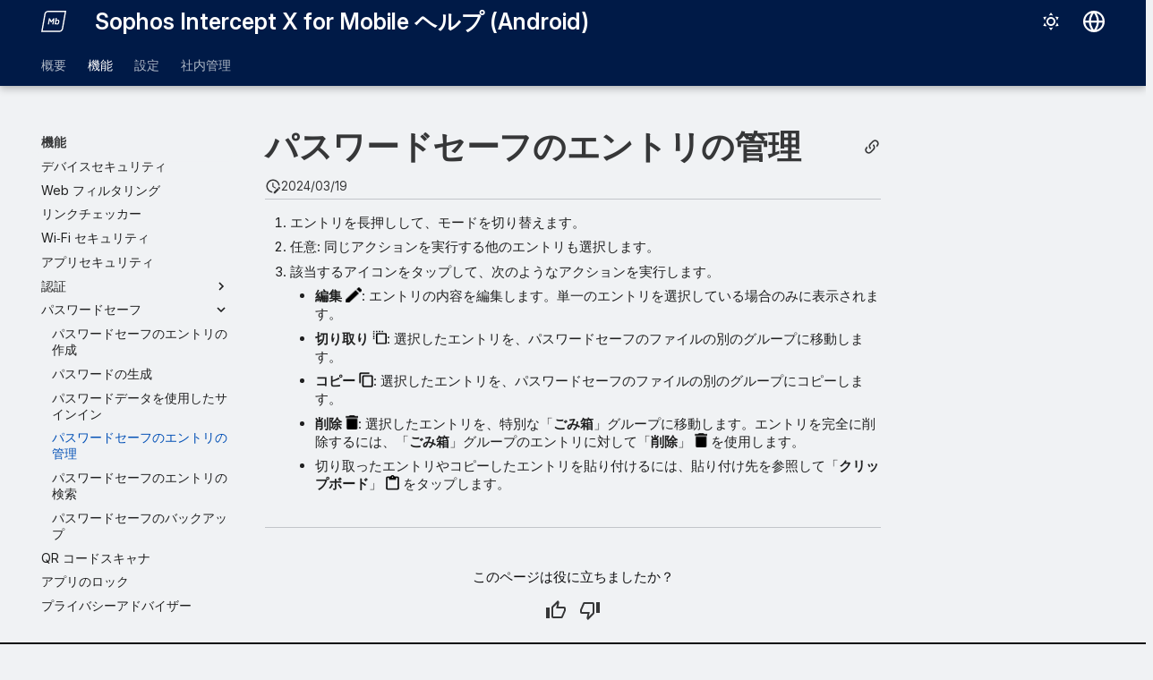

--- FILE ---
content_type: text/javascript
request_url: https://static.cloud.coveo.com/atomic/v3.20/p-1498ed90.js
body_size: 8454
content:
import{c as e}from"./p-0462f723.js";var t={exports:{}};
/*! @license DOMPurify 3.2.4 | (c) Cure53 and other contributors | Released under the Apache license 2.0 and Mozilla Public License 2.0 | github.com/cure53/DOMPurify/blob/3.2.4/LICENSE */(function(t,n){(function(e,n){t.exports=n()})(e,(function(){const{entries:e,setPrototypeOf:t,isFrozen:n,getPrototypeOf:i,getOwnPropertyDescriptor:o}=Object;let{freeze:r,seal:l,create:a}=Object;let{apply:s,construct:c}=typeof Reflect!=="undefined"&&Reflect;if(!r){r=function e(t){return t}}if(!l){l=function e(t){return t}}if(!s){s=function e(t,n,i){return t.apply(n,i)}}if(!c){c=function e(t,n){return new t(...n)}}const f=A(Array.prototype.forEach);const u=A(Array.prototype.lastIndexOf);const m=A(Array.prototype.pop);const p=A(Array.prototype.push);const d=A(Array.prototype.splice);const g=A(String.prototype.toLowerCase);const h=A(String.prototype.toString);const y=A(String.prototype.match);const b=A(String.prototype.replace);const w=A(String.prototype.indexOf);const x=A(String.prototype.trim);const T=A(Object.prototype.hasOwnProperty);const v=A(RegExp.prototype.test);const k=E(TypeError);function A(e){return function(t){for(var n=arguments.length,i=new Array(n>1?n-1:0),o=1;o<n;o++){i[o-1]=arguments[o]}return s(e,t,i)}}function E(e){return function(){for(var t=arguments.length,n=new Array(t),i=0;i<t;i++){n[i]=arguments[i]}return c(e,n)}}function S(e,i){let o=arguments.length>2&&arguments[2]!==undefined?arguments[2]:g;if(t){t(e,null)}let r=i.length;while(r--){let t=i[r];if(typeof t==="string"){const e=o(t);if(e!==t){if(!n(i)){i[r]=e}t=e}}e[t]=true}return e}function R(e){for(let t=0;t<e.length;t++){const n=T(e,t);if(!n){e[t]=null}}return e}function _(t){const n=a(null);for(const[i,o]of e(t)){const e=T(t,i);if(e){if(Array.isArray(o)){n[i]=R(o)}else if(o&&typeof o==="object"&&o.constructor===Object){n[i]=_(o)}else{n[i]=o}}}return n}function D(e,t){while(e!==null){const n=o(e,t);if(n){if(n.get){return A(n.get)}if(typeof n.value==="function"){return A(n.value)}}e=i(e)}function n(){return null}return n}const L=r(["a","abbr","acronym","address","area","article","aside","audio","b","bdi","bdo","big","blink","blockquote","body","br","button","canvas","caption","center","cite","code","col","colgroup","content","data","datalist","dd","decorator","del","details","dfn","dialog","dir","div","dl","dt","element","em","fieldset","figcaption","figure","font","footer","form","h1","h2","h3","h4","h5","h6","head","header","hgroup","hr","html","i","img","input","ins","kbd","label","legend","li","main","map","mark","marquee","menu","menuitem","meter","nav","nobr","ol","optgroup","option","output","p","picture","pre","progress","q","rp","rt","ruby","s","samp","section","select","shadow","small","source","spacer","span","strike","strong","style","sub","summary","sup","table","tbody","td","template","textarea","tfoot","th","thead","time","tr","track","tt","u","ul","var","video","wbr"]);const O=r(["svg","a","altglyph","altglyphdef","altglyphitem","animatecolor","animatemotion","animatetransform","circle","clippath","defs","desc","ellipse","filter","font","g","glyph","glyphref","hkern","image","line","lineargradient","marker","mask","metadata","mpath","path","pattern","polygon","polyline","radialgradient","rect","stop","style","switch","symbol","text","textpath","title","tref","tspan","view","vkern"]);const z=r(["feBlend","feColorMatrix","feComponentTransfer","feComposite","feConvolveMatrix","feDiffuseLighting","feDisplacementMap","feDistantLight","feDropShadow","feFlood","feFuncA","feFuncB","feFuncG","feFuncR","feGaussianBlur","feImage","feMerge","feMergeNode","feMorphology","feOffset","fePointLight","feSpecularLighting","feSpotLight","feTile","feTurbulence"]);const M=r(["animate","color-profile","cursor","discard","font-face","font-face-format","font-face-name","font-face-src","font-face-uri","foreignobject","hatch","hatchpath","mesh","meshgradient","meshpatch","meshrow","missing-glyph","script","set","solidcolor","unknown","use"]);const I=r(["math","menclose","merror","mfenced","mfrac","mglyph","mi","mlabeledtr","mmultiscripts","mn","mo","mover","mpadded","mphantom","mroot","mrow","ms","mspace","msqrt","mstyle","msub","msup","msubsup","mtable","mtd","mtext","mtr","munder","munderover","mprescripts"]);const F=r(["maction","maligngroup","malignmark","mlongdiv","mscarries","mscarry","msgroup","mstack","msline","msrow","semantics","annotation","annotation-xml","mprescripts","none"]);const P=r(["#text"]);const N=r(["accept","action","align","alt","autocapitalize","autocomplete","autopictureinpicture","autoplay","background","bgcolor","border","capture","cellpadding","cellspacing","checked","cite","class","clear","color","cols","colspan","controls","controlslist","coords","crossorigin","datetime","decoding","default","dir","disabled","disablepictureinpicture","disableremoteplayback","download","draggable","enctype","enterkeyhint","face","for","headers","height","hidden","high","href","hreflang","id","inputmode","integrity","ismap","kind","label","lang","list","loading","loop","low","max","maxlength","media","method","min","minlength","multiple","muted","name","nonce","noshade","novalidate","nowrap","open","optimum","pattern","placeholder","playsinline","popover","popovertarget","popovertargetaction","poster","preload","pubdate","radiogroup","readonly","rel","required","rev","reversed","role","rows","rowspan","spellcheck","scope","selected","shape","size","sizes","span","srclang","start","src","srcset","step","style","summary","tabindex","title","translate","type","usemap","valign","value","width","wrap","xmlns","slot"]);const C=r(["accent-height","accumulate","additive","alignment-baseline","amplitude","ascent","attributename","attributetype","azimuth","basefrequency","baseline-shift","begin","bias","by","class","clip","clippathunits","clip-path","clip-rule","color","color-interpolation","color-interpolation-filters","color-profile","color-rendering","cx","cy","d","dx","dy","diffuseconstant","direction","display","divisor","dur","edgemode","elevation","end","exponent","fill","fill-opacity","fill-rule","filter","filterunits","flood-color","flood-opacity","font-family","font-size","font-size-adjust","font-stretch","font-style","font-variant","font-weight","fx","fy","g1","g2","glyph-name","glyphref","gradientunits","gradienttransform","height","href","id","image-rendering","in","in2","intercept","k","k1","k2","k3","k4","kerning","keypoints","keysplines","keytimes","lang","lengthadjust","letter-spacing","kernelmatrix","kernelunitlength","lighting-color","local","marker-end","marker-mid","marker-start","markerheight","markerunits","markerwidth","maskcontentunits","maskunits","max","mask","media","method","mode","min","name","numoctaves","offset","operator","opacity","order","orient","orientation","origin","overflow","paint-order","path","pathlength","patterncontentunits","patterntransform","patternunits","points","preservealpha","preserveaspectratio","primitiveunits","r","rx","ry","radius","refx","refy","repeatcount","repeatdur","restart","result","rotate","scale","seed","shape-rendering","slope","specularconstant","specularexponent","spreadmethod","startoffset","stddeviation","stitchtiles","stop-color","stop-opacity","stroke-dasharray","stroke-dashoffset","stroke-linecap","stroke-linejoin","stroke-miterlimit","stroke-opacity","stroke","stroke-width","style","surfacescale","systemlanguage","tabindex","tablevalues","targetx","targety","transform","transform-origin","text-anchor","text-decoration","text-rendering","textlength","type","u1","u2","unicode","values","viewbox","visibility","version","vert-adv-y","vert-origin-x","vert-origin-y","width","word-spacing","wrap","writing-mode","xchannelselector","ychannelselector","x","x1","x2","xmlns","y","y1","y2","z","zoomandpan"]);const j=r(["accent","accentunder","align","bevelled","close","columnsalign","columnlines","columnspan","denomalign","depth","dir","display","displaystyle","encoding","fence","frame","height","href","id","largeop","length","linethickness","lspace","lquote","mathbackground","mathcolor","mathsize","mathvariant","maxsize","minsize","movablelimits","notation","numalign","open","rowalign","rowlines","rowspacing","rowspan","rspace","rquote","scriptlevel","scriptminsize","scriptsizemultiplier","selection","separator","separators","stretchy","subscriptshift","supscriptshift","symmetric","voffset","width","xmlns"]);const U=r(["xlink:href","xml:id","xlink:title","xml:space","xmlns:xlink"]);const B=l(/\{\{[\w\W]*|[\w\W]*\}\}/gm);const W=l(/<%[\w\W]*|[\w\W]*%>/gm);const H=l(/\$\{[\w\W]*/gm);const q=l(/^data-[\-\w.\u00B7-\uFFFF]+$/);const Y=l(/^aria-[\-\w]+$/);const X=l(/^(?:(?:(?:f|ht)tps?|mailto|tel|callto|sms|cid|xmpp):|[^a-z]|[a-z+.\-]+(?:[^a-z+.\-:]|$))/i);const $=l(/^(?:\w+script|data):/i);const G=l(/[\u0000-\u0020\u00A0\u1680\u180E\u2000-\u2029\u205F\u3000]/g);const K=l(/^html$/i);const V=l(/^[a-z][.\w]*(-[.\w]+)+$/i);var J=Object.freeze({__proto__:null,ARIA_ATTR:Y,ATTR_WHITESPACE:G,CUSTOM_ELEMENT:V,DATA_ATTR:q,DOCTYPE_NAME:K,ERB_EXPR:W,IS_ALLOWED_URI:X,IS_SCRIPT_OR_DATA:$,MUSTACHE_EXPR:B,TMPLIT_EXPR:H});const Q={element:1,attribute:2,text:3,cdataSection:4,entityReference:5,entityNode:6,progressingInstruction:7,comment:8,document:9,documentType:10,documentFragment:11,notation:12};const Z=function e(){return typeof window==="undefined"?null:window};const ee=function e(t,n){if(typeof t!=="object"||typeof t.createPolicy!=="function"){return null}let i=null;const o="data-tt-policy-suffix";if(n&&n.hasAttribute(o)){i=n.getAttribute(o)}const r="dompurify"+(i?"#"+i:"");try{return t.createPolicy(r,{createHTML(e){return e},createScriptURL(e){return e}})}catch(e){console.warn("TrustedTypes policy "+r+" could not be created.");return null}};const te=function e(){return{afterSanitizeAttributes:[],afterSanitizeElements:[],afterSanitizeShadowDOM:[],beforeSanitizeAttributes:[],beforeSanitizeElements:[],beforeSanitizeShadowDOM:[],uponSanitizeAttribute:[],uponSanitizeElement:[],uponSanitizeShadowNode:[]}};function ne(){let t=arguments.length>0&&arguments[0]!==undefined?arguments[0]:Z();const n=e=>ne(e);n.version="3.2.4";n.removed=[];if(!t||!t.document||t.document.nodeType!==Q.document||!t.Element){n.isSupported=false;return n}let{document:i}=t;const o=i;const l=o.currentScript;const{DocumentFragment:s,HTMLTemplateElement:c,Node:A,Element:E,NodeFilter:R,NamedNodeMap:B=t.NamedNodeMap||t.MozNamedAttrMap,HTMLFormElement:W,DOMParser:H,trustedTypes:q}=t;const Y=E.prototype;const $=D(Y,"cloneNode");const G=D(Y,"remove");const V=D(Y,"nextSibling");const ie=D(Y,"childNodes");const oe=D(Y,"parentNode");if(typeof c==="function"){const e=i.createElement("template");if(e.content&&e.content.ownerDocument){i=e.content.ownerDocument}}let re;let le="";const{implementation:ae,createNodeIterator:se,createDocumentFragment:ce,getElementsByTagName:fe}=i;const{importNode:ue}=o;let me=te();n.isSupported=typeof e==="function"&&typeof oe==="function"&&ae&&ae.createHTMLDocument!==undefined;const{MUSTACHE_EXPR:pe,ERB_EXPR:de,TMPLIT_EXPR:ge,DATA_ATTR:he,ARIA_ATTR:ye,IS_SCRIPT_OR_DATA:be,ATTR_WHITESPACE:we,CUSTOM_ELEMENT:xe}=J;let{IS_ALLOWED_URI:Te}=J;let ve=null;const ke=S({},[...L,...O,...z,...I,...P]);let Ae=null;const Ee=S({},[...N,...C,...j,...U]);let Se=Object.seal(a(null,{tagNameCheck:{writable:true,configurable:false,enumerable:true,value:null},attributeNameCheck:{writable:true,configurable:false,enumerable:true,value:null},allowCustomizedBuiltInElements:{writable:true,configurable:false,enumerable:true,value:false}}));let Re=null;let _e=null;let De=true;let Le=true;let Oe=false;let ze=true;let Me=false;let Ie=true;let Fe=false;let Pe=false;let Ne=false;let Ce=false;let je=false;let Ue=false;let Be=true;let We=false;const He="user-content-";let qe=true;let Ye=false;let Xe={};let $e=null;const Ge=S({},["annotation-xml","audio","colgroup","desc","foreignobject","head","iframe","math","mi","mn","mo","ms","mtext","noembed","noframes","noscript","plaintext","script","style","svg","template","thead","title","video","xmp"]);let Ke=null;const Ve=S({},["audio","video","img","source","image","track"]);let Je=null;const Qe=S({},["alt","class","for","id","label","name","pattern","placeholder","role","summary","title","value","style","xmlns"]);const Ze="http://www.w3.org/1998/Math/MathML";const et="http://www.w3.org/2000/svg";const tt="http://www.w3.org/1999/xhtml";let nt=tt;let it=false;let ot=null;const rt=S({},[Ze,et,tt],h);let lt=S({},["mi","mo","mn","ms","mtext"]);let at=S({},["annotation-xml"]);const st=S({},["title","style","font","a","script"]);let ct=null;const ft=["application/xhtml+xml","text/html"];const ut="text/html";let mt=null;let pt=null;const dt=i.createElement("form");const gt=function e(t){return t instanceof RegExp||t instanceof Function};const ht=function e(){let t=arguments.length>0&&arguments[0]!==undefined?arguments[0]:{};if(pt&&pt===t){return}if(!t||typeof t!=="object"){t={}}t=_(t);ct=ft.indexOf(t.PARSER_MEDIA_TYPE)===-1?ut:t.PARSER_MEDIA_TYPE;mt=ct==="application/xhtml+xml"?h:g;ve=T(t,"ALLOWED_TAGS")?S({},t.ALLOWED_TAGS,mt):ke;Ae=T(t,"ALLOWED_ATTR")?S({},t.ALLOWED_ATTR,mt):Ee;ot=T(t,"ALLOWED_NAMESPACES")?S({},t.ALLOWED_NAMESPACES,h):rt;Je=T(t,"ADD_URI_SAFE_ATTR")?S(_(Qe),t.ADD_URI_SAFE_ATTR,mt):Qe;Ke=T(t,"ADD_DATA_URI_TAGS")?S(_(Ve),t.ADD_DATA_URI_TAGS,mt):Ve;$e=T(t,"FORBID_CONTENTS")?S({},t.FORBID_CONTENTS,mt):Ge;Re=T(t,"FORBID_TAGS")?S({},t.FORBID_TAGS,mt):{};_e=T(t,"FORBID_ATTR")?S({},t.FORBID_ATTR,mt):{};Xe=T(t,"USE_PROFILES")?t.USE_PROFILES:false;De=t.ALLOW_ARIA_ATTR!==false;Le=t.ALLOW_DATA_ATTR!==false;Oe=t.ALLOW_UNKNOWN_PROTOCOLS||false;ze=t.ALLOW_SELF_CLOSE_IN_ATTR!==false;Me=t.SAFE_FOR_TEMPLATES||false;Ie=t.SAFE_FOR_XML!==false;Fe=t.WHOLE_DOCUMENT||false;Ce=t.RETURN_DOM||false;je=t.RETURN_DOM_FRAGMENT||false;Ue=t.RETURN_TRUSTED_TYPE||false;Ne=t.FORCE_BODY||false;Be=t.SANITIZE_DOM!==false;We=t.SANITIZE_NAMED_PROPS||false;qe=t.KEEP_CONTENT!==false;Ye=t.IN_PLACE||false;Te=t.ALLOWED_URI_REGEXP||X;nt=t.NAMESPACE||tt;lt=t.MATHML_TEXT_INTEGRATION_POINTS||lt;at=t.HTML_INTEGRATION_POINTS||at;Se=t.CUSTOM_ELEMENT_HANDLING||{};if(t.CUSTOM_ELEMENT_HANDLING&&gt(t.CUSTOM_ELEMENT_HANDLING.tagNameCheck)){Se.tagNameCheck=t.CUSTOM_ELEMENT_HANDLING.tagNameCheck}if(t.CUSTOM_ELEMENT_HANDLING&&gt(t.CUSTOM_ELEMENT_HANDLING.attributeNameCheck)){Se.attributeNameCheck=t.CUSTOM_ELEMENT_HANDLING.attributeNameCheck}if(t.CUSTOM_ELEMENT_HANDLING&&typeof t.CUSTOM_ELEMENT_HANDLING.allowCustomizedBuiltInElements==="boolean"){Se.allowCustomizedBuiltInElements=t.CUSTOM_ELEMENT_HANDLING.allowCustomizedBuiltInElements}if(Me){Le=false}if(je){Ce=true}if(Xe){ve=S({},P);Ae=[];if(Xe.html===true){S(ve,L);S(Ae,N)}if(Xe.svg===true){S(ve,O);S(Ae,C);S(Ae,U)}if(Xe.svgFilters===true){S(ve,z);S(Ae,C);S(Ae,U)}if(Xe.mathMl===true){S(ve,I);S(Ae,j);S(Ae,U)}}if(t.ADD_TAGS){if(ve===ke){ve=_(ve)}S(ve,t.ADD_TAGS,mt)}if(t.ADD_ATTR){if(Ae===Ee){Ae=_(Ae)}S(Ae,t.ADD_ATTR,mt)}if(t.ADD_URI_SAFE_ATTR){S(Je,t.ADD_URI_SAFE_ATTR,mt)}if(t.FORBID_CONTENTS){if($e===Ge){$e=_($e)}S($e,t.FORBID_CONTENTS,mt)}if(qe){ve["#text"]=true}if(Fe){S(ve,["html","head","body"])}if(ve.table){S(ve,["tbody"]);delete Re.tbody}if(t.TRUSTED_TYPES_POLICY){if(typeof t.TRUSTED_TYPES_POLICY.createHTML!=="function"){throw k('TRUSTED_TYPES_POLICY configuration option must provide a "createHTML" hook.')}if(typeof t.TRUSTED_TYPES_POLICY.createScriptURL!=="function"){throw k('TRUSTED_TYPES_POLICY configuration option must provide a "createScriptURL" hook.')}re=t.TRUSTED_TYPES_POLICY;le=re.createHTML("")}else{if(re===undefined){re=ee(q,l)}if(re!==null&&typeof le==="string"){le=re.createHTML("")}}if(r){r(t)}pt=t};const yt=S({},[...O,...z,...M]);const bt=S({},[...I,...F]);const wt=function e(t){let n=oe(t);if(!n||!n.tagName){n={namespaceURI:nt,tagName:"template"}}const i=g(t.tagName);const o=g(n.tagName);if(!ot[t.namespaceURI]){return false}if(t.namespaceURI===et){if(n.namespaceURI===tt){return i==="svg"}if(n.namespaceURI===Ze){return i==="svg"&&(o==="annotation-xml"||lt[o])}return Boolean(yt[i])}if(t.namespaceURI===Ze){if(n.namespaceURI===tt){return i==="math"}if(n.namespaceURI===et){return i==="math"&&at[o]}return Boolean(bt[i])}if(t.namespaceURI===tt){if(n.namespaceURI===et&&!at[o]){return false}if(n.namespaceURI===Ze&&!lt[o]){return false}return!bt[i]&&(st[i]||!yt[i])}if(ct==="application/xhtml+xml"&&ot[t.namespaceURI]){return true}return false};const xt=function e(t){p(n.removed,{element:t});try{oe(t).removeChild(t)}catch(e){G(t)}};const Tt=function e(t,i){try{p(n.removed,{attribute:i.getAttributeNode(t),from:i})}catch(e){p(n.removed,{attribute:null,from:i})}i.removeAttribute(t);if(t==="is"){if(Ce||je){try{xt(i)}catch(e){}}else{try{i.setAttribute(t,"")}catch(e){}}}};const vt=function e(t){let n=null;let o=null;if(Ne){t="<remove></remove>"+t}else{const e=y(t,/^[\r\n\t ]+/);o=e&&e[0]}if(ct==="application/xhtml+xml"&&nt===tt){t='<html xmlns="http://www.w3.org/1999/xhtml"><head></head><body>'+t+"</body></html>"}const r=re?re.createHTML(t):t;if(nt===tt){try{n=(new H).parseFromString(r,ct)}catch(e){}}if(!n||!n.documentElement){n=ae.createDocument(nt,"template",null);try{n.documentElement.innerHTML=it?le:r}catch(e){}}const l=n.body||n.documentElement;if(t&&o){l.insertBefore(i.createTextNode(o),l.childNodes[0]||null)}if(nt===tt){return fe.call(n,Fe?"html":"body")[0]}return Fe?n.documentElement:l};const kt=function e(t){return se.call(t.ownerDocument||t,t,R.SHOW_ELEMENT|R.SHOW_COMMENT|R.SHOW_TEXT|R.SHOW_PROCESSING_INSTRUCTION|R.SHOW_CDATA_SECTION,null)};const At=function e(t){return t instanceof W&&(typeof t.nodeName!=="string"||typeof t.textContent!=="string"||typeof t.removeChild!=="function"||!(t.attributes instanceof B)||typeof t.removeAttribute!=="function"||typeof t.setAttribute!=="function"||typeof t.namespaceURI!=="string"||typeof t.insertBefore!=="function"||typeof t.hasChildNodes!=="function")};const Et=function e(t){return typeof A==="function"&&t instanceof A};function St(e,t,i){f(e,(e=>{e.call(n,t,i,pt)}))}const Rt=function e(t){let i=null;St(me.beforeSanitizeElements,t,null);if(At(t)){xt(t);return true}const o=mt(t.nodeName);St(me.uponSanitizeElement,t,{tagName:o,allowedTags:ve});if(t.hasChildNodes()&&!Et(t.firstElementChild)&&v(/<[/\w]/g,t.innerHTML)&&v(/<[/\w]/g,t.textContent)){xt(t);return true}if(t.nodeType===Q.progressingInstruction){xt(t);return true}if(Ie&&t.nodeType===Q.comment&&v(/<[/\w]/g,t.data)){xt(t);return true}if(!ve[o]||Re[o]){if(!Re[o]&&Dt(o)){if(Se.tagNameCheck instanceof RegExp&&v(Se.tagNameCheck,o)){return false}if(Se.tagNameCheck instanceof Function&&Se.tagNameCheck(o)){return false}}if(qe&&!$e[o]){const e=oe(t)||t.parentNode;const n=ie(t)||t.childNodes;if(n&&e){const i=n.length;for(let o=i-1;o>=0;--o){const i=$(n[o],true);i.__removalCount=(t.__removalCount||0)+1;e.insertBefore(i,V(t))}}}xt(t);return true}if(t instanceof E&&!wt(t)){xt(t);return true}if((o==="noscript"||o==="noembed"||o==="noframes")&&v(/<\/no(script|embed|frames)/i,t.innerHTML)){xt(t);return true}if(Me&&t.nodeType===Q.text){i=t.textContent;f([pe,de,ge],(e=>{i=b(i,e," ")}));if(t.textContent!==i){p(n.removed,{element:t.cloneNode()});t.textContent=i}}St(me.afterSanitizeElements,t,null);return false};const _t=function e(t,n,o){if(Be&&(n==="id"||n==="name")&&(o in i||o in dt)){return false}if(Le&&!_e[n]&&v(he,n));else if(De&&v(ye,n));else if(!Ae[n]||_e[n]){if(Dt(t)&&(Se.tagNameCheck instanceof RegExp&&v(Se.tagNameCheck,t)||Se.tagNameCheck instanceof Function&&Se.tagNameCheck(t))&&(Se.attributeNameCheck instanceof RegExp&&v(Se.attributeNameCheck,n)||Se.attributeNameCheck instanceof Function&&Se.attributeNameCheck(n))||n==="is"&&Se.allowCustomizedBuiltInElements&&(Se.tagNameCheck instanceof RegExp&&v(Se.tagNameCheck,o)||Se.tagNameCheck instanceof Function&&Se.tagNameCheck(o)));else{return false}}else if(Je[n]);else if(v(Te,b(o,we,"")));else if((n==="src"||n==="xlink:href"||n==="href")&&t!=="script"&&w(o,"data:")===0&&Ke[t]);else if(Oe&&!v(be,b(o,we,"")));else if(o){return false}else;return true};const Dt=function e(t){return t!=="annotation-xml"&&y(t,xe)};const Lt=function e(t){St(me.beforeSanitizeAttributes,t,null);const{attributes:i}=t;if(!i||At(t)){return}const o={attrName:"",attrValue:"",keepAttr:true,allowedAttributes:Ae,forceKeepAttr:undefined};let r=i.length;while(r--){const e=i[r];const{name:l,namespaceURI:a,value:s}=e;const c=mt(l);let u=l==="value"?s:x(s);o.attrName=c;o.attrValue=u;o.keepAttr=true;o.forceKeepAttr=undefined;St(me.uponSanitizeAttribute,t,o);u=o.attrValue;if(We&&(c==="id"||c==="name")){Tt(l,t);u=He+u}if(Ie&&v(/((--!?|])>)|<\/(style|title)/i,u)){Tt(l,t);continue}if(o.forceKeepAttr){continue}Tt(l,t);if(!o.keepAttr){continue}if(!ze&&v(/\/>/i,u)){Tt(l,t);continue}if(Me){f([pe,de,ge],(e=>{u=b(u,e," ")}))}const p=mt(t.nodeName);if(!_t(p,c,u)){continue}if(re&&typeof q==="object"&&typeof q.getAttributeType==="function"){if(a);else{switch(q.getAttributeType(p,c)){case"TrustedHTML":{u=re.createHTML(u);break}case"TrustedScriptURL":{u=re.createScriptURL(u);break}}}}try{if(a){t.setAttributeNS(a,l,u)}else{t.setAttribute(l,u)}if(At(t)){xt(t)}else{m(n.removed)}}catch(e){}}St(me.afterSanitizeAttributes,t,null)};const Ot=function e(t){let n=null;const i=kt(t);St(me.beforeSanitizeShadowDOM,t,null);while(n=i.nextNode()){St(me.uponSanitizeShadowNode,n,null);Rt(n);Lt(n);if(n.content instanceof s){e(n.content)}}St(me.afterSanitizeShadowDOM,t,null)};n.sanitize=function(e){let t=arguments.length>1&&arguments[1]!==undefined?arguments[1]:{};let i=null;let r=null;let l=null;let a=null;it=!e;if(it){e="\x3c!--\x3e"}if(typeof e!=="string"&&!Et(e)){if(typeof e.toString==="function"){e=e.toString();if(typeof e!=="string"){throw k("dirty is not a string, aborting")}}else{throw k("toString is not a function")}}if(!n.isSupported){return e}if(!Pe){ht(t)}n.removed=[];if(typeof e==="string"){Ye=false}if(Ye){if(e.nodeName){const t=mt(e.nodeName);if(!ve[t]||Re[t]){throw k("root node is forbidden and cannot be sanitized in-place")}}}else if(e instanceof A){i=vt("\x3c!----\x3e");r=i.ownerDocument.importNode(e,true);if(r.nodeType===Q.element&&r.nodeName==="BODY"){i=r}else if(r.nodeName==="HTML"){i=r}else{i.appendChild(r)}}else{if(!Ce&&!Me&&!Fe&&e.indexOf("<")===-1){return re&&Ue?re.createHTML(e):e}i=vt(e);if(!i){return Ce?null:Ue?le:""}}if(i&&Ne){xt(i.firstChild)}const c=kt(Ye?e:i);while(l=c.nextNode()){Rt(l);Lt(l);if(l.content instanceof s){Ot(l.content)}}if(Ye){return e}if(Ce){if(je){a=ce.call(i.ownerDocument);while(i.firstChild){a.appendChild(i.firstChild)}}else{a=i}if(Ae.shadowroot||Ae.shadowrootmode){a=ue.call(o,a,true)}return a}let u=Fe?i.outerHTML:i.innerHTML;if(Fe&&ve["!doctype"]&&i.ownerDocument&&i.ownerDocument.doctype&&i.ownerDocument.doctype.name&&v(K,i.ownerDocument.doctype.name)){u="<!DOCTYPE "+i.ownerDocument.doctype.name+">\n"+u}if(Me){f([pe,de,ge],(e=>{u=b(u,e," ")}))}return re&&Ue?re.createHTML(u):u};n.setConfig=function(){let e=arguments.length>0&&arguments[0]!==undefined?arguments[0]:{};ht(e);Pe=true};n.clearConfig=function(){pt=null;Pe=false};n.isValidAttribute=function(e,t,n){if(!pt){ht({})}const i=mt(e);const o=mt(t);return _t(i,o,n)};n.addHook=function(e,t){if(typeof t!=="function"){return}p(me[e],t)};n.removeHook=function(e,t){if(t!==undefined){const n=u(me[e],t);return n===-1?undefined:d(me[e],n,1)[0]}return m(me[e])};n.removeHooks=function(e){me[e]=[]};n.removeAllHooks=function(){me=te()};return n}var ie=ne();return ie}))})(t);const n=t.exports;export{n as D};
//# sourceMappingURL=p-1498ed90.js.map